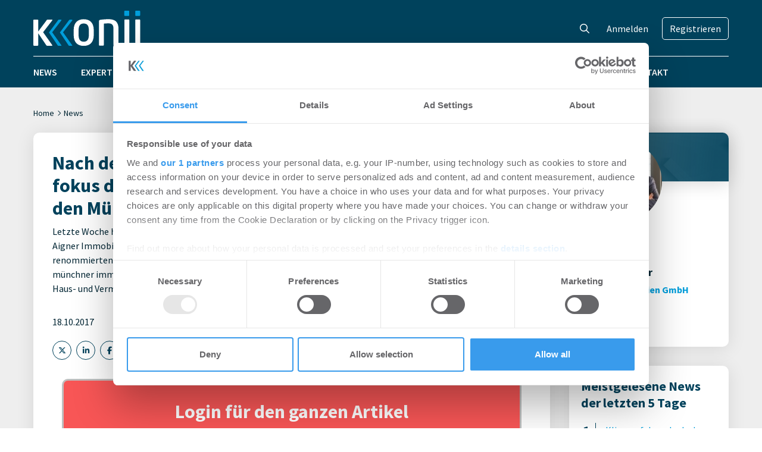

--- FILE ---
content_type: text/javascript
request_url: https://www.konii.de/wp-content/themes/konii/assets/js/main.js?ver=130320240833
body_size: 1824
content:
(function ($) {
    function jobUpdateAction(){
        let obj = {
            action: 'konii_upgrade_job',
            job: this.dataset.job,
        };
        if (this.dataset.action != undefined){
            obj.action = this.dataset.action;
        }
        $.getJSON(PHPVARS.ajaxurl, obj, function(data) {
            if (data.success){
                var success = $('<div />').addClass('konii-modal-success').html('<i class="fa-regular fa-circle-check"></i>');
                success.append('Stellenanzeige erfolgreich aktualisiert!')
                $('.konii-modal h2').hide();
                $('.konii-modal-content').html(success);
                $('.close-konii-modal, .konii-backdrop').off("click").on("click", function(){
                    location.reload();
                })
            } else {
                $('.konii-modal-content').html("Es gab einen Fehler!");
            }
        });
    }

    $(".konii-search-box").on("click", function (e) {
        e.stopPropagation();
        $(this).addClass("active");
        $(this).find('input').focus();
    })

    $(window).click(function () {
        $(".konii-search-box").removeClass("active");
    });

    $(document).on('facetwp-loaded', function () {

        var searchfacet = 'search'; // Replace 'my_search_facet' with the name of your Search facet
        var searchbox = $('[data-name="' + searchfacet + '"] .facetwp-search');

        if (!searchbox.next('i').length) {
            searchbox.after('<i class="clear" title="Clear Search"></i>');
        }

        if (searchbox.val() === '') {
            searchbox.next().hide();
        }

        searchbox.on('keyup', function () {
            if ('yes' === FWP.settings[searchfacet]['auto_refresh']) {
                $(this).addClass('loading');
            }
            if ($(this).val() !== '') {
                $(this).next().show();
            }
        });

        searchbox.removeClass('loading');

        searchbox.next().click(function () {
            // ignore while Search facet is loading
            if (!searchbox.prev().hasClass('f-loading')) {
                $(this).hide();
                searchbox.val('');
                if (FWP.facets[searchfacet].length) {
                    FWP.autoload();
                }
            }
        });
    });

    document.addEventListener('facetwp-loaded', function () {
        var tpl = fUtil('.facetwp-template');
        if ('' != FWP.buildQueryString()) {
            // tpl.removeClass('facetwp-hidden');
            $('.facetwp-template').show();
            $('.konii-page-content').hide();
        }
        else {
            // tpl.addClass('facetwp-hidden');
            $('.facetwp-template').hide();
            $('.konii-page-content').show();
        }
    });

    $('.archive-box .box-title').on("click", function () {
        if ($(this).next('.box-content').hasClass('show-year')) {
            $(this).next('.box-content').removeClass('show-year');
        } else {
            $('.archive-box .box-content').removeClass('show-year');
            $(this).next('.box-content').addClass('show-year');
        }
    });

    $('.ug-top-job').on("click", function () {
        var modal = $('.konii-modal');

        modal.find('h2').html("Top-Platzierung");

        var upgradeTop = $('<div/>').addClass('konii-modal-price-wrapper');
        upgradeTop.append($('<div/>').addClass('price-box-price').html('786,- €').append($('<div/>').html("zzgl. Mwst.")));
        upgradeTop.append($('<div />').addClass('btn-wrapper').append($('<div />').addClass('btn btn-primary js-upgrade-job').html(' Jetzt upgraden').on("click", jobUpdateAction)))

        modal.find('.konii-modal-content').html(upgradeTop);

        var listItems = [
            "vier Wochen Laufzeit",
            "hohe Reichweite auf der Webseite",
            "immer als Top-Anzeige auf der Karriereseite angezeigt",
            "Platzierung im Newsletter für 1 Woche",
            "werbefrei - hier erscheint keine Werbung anderer Unternehmen in Ihrer Anzeige"
        ];

        var $listTop = $('<ul/>');
        $.each(listItems, function (index, value) {
            var $li = $('<li>').text(value);
            $listTop.append($li);
        });

        modal.find('.konii-modal-content').prepend($listTop);

        $('body').addClass('konii-modal-open');
        $('.konii-backdrop').addClass('konii-backdrop--show');
        $('.konii-modal').show();
        $('.konii-modal .btn').attr('data-job', this.dataset.job);
    })

    $('.renew-job-span').on("click", function () {
        var modal = $('.konii-modal');
        var top = $(this).data('top');

        modal.find('h2').html("Anzeige erneuern");

        if ('no' === top) {
            var upgradeDefault = $('<div/>').addClass('konii-modal-price-wrapper');
            upgradeDefault.append($('<div/>').addClass('price-box-price').html('159,- €').append($('<div/>').html("zzgl. Mwst.")));
            upgradeDefault.append($('<div />').addClass('btn-wrapper').append($('<div />').addClass('btn btn-primary js-renew-job').attr('data-action', 'konii_renew_job').html(' Jetzt erneuern').on("click", jobUpdateAction)))

            var upgradeTop = $('<div/>').addClass('konii-modal-price-wrapper');
            upgradeTop.append($('<div/>').addClass('price-box-price').html('786,- €').append($('<div/>').html("zzgl. Mwst.")));
            upgradeTop.append($('<div />').addClass('btn-wrapper').append($('<div />').addClass('btn btn-primary js-upgrade-job').html(' Jetzt upgraden').on("click", jobUpdateAction)))


            modal.find('.konii-modal-content').html(upgradeDefault);

            var listItems = [
                "vier Wochen Laufzeit",
                "hohe Reichweite auf der Webseite",
                "Präsenz auf der Karriereseite"
            ];

            var $listDefault = $('<ul/>')
            $.each(listItems, function (index, value) {
                var $li = $('<li>').text(value);
                $listDefault.append($li);
            });
            modal.find('.konii-modal-content').prepend($listDefault);

            listItems = [
                "immer als Top-Anzeige auf der Karriereseite angezeigt",
                "Platzierung im Newsletter für 1 Woche",
                "werbefrei - hier erscheint keine Werbung anderer Unternehmen in Ihrer Anzeige"
            ];

            $listDefault = $('<ul/>')
            $.each(listItems, function (index, value) {
                var $li = $('<li>').addClass('plus-list').text(value);
                $listDefault.append($li);
            });

            modal.find('.konii-modal-content').append($listDefault);
            modal.find('.konii-modal-content').append(upgradeTop);
        } else {
            var upgradeTop = $('<div/>').addClass('konii-modal-price-wrapper');
            upgradeTop.append($('<div/>').addClass('price-box-price').html('786,- €').append($('<div/>').html("zzgl. Mwst.")));
            upgradeTop.append($('<div />').addClass('btn-wrapper').append($('<div />').addClass('btn btn-primary js-upgrade-job').html(' Jetzt erneuern').on("click", jobUpdateAction)))

            modal.find('.konii-modal-content').html(upgradeTop);

            var listItems = [
                "vier Wochen Laufzeit",
                "hohe Reichweite auf der Webseite",
                "immer als Top-Anzeige auf der Karriereseite angezeigt",
                "Platzierung im Newsletter für 1 Woche",
                "werbefrei - hier erscheint keine Werbung anderer Unternehmen in Ihrer Anzeige"
            ];

            var $listTop = $('<ul/>');
            $.each(listItems, function (index, value) {
                var $li = $('<li>').text(value);
                $listTop.append($li);
            });

            modal.find('.konii-modal-content').prepend($listTop);
        }

        $('body').addClass('konii-modal-open');
        $('.konii-backdrop').addClass('konii-backdrop--show');
        $('.konii-modal').show();
        $('.konii-modal .btn').attr('data-job', this.dataset.job);
    })

    $('.konii-backdrop, .close-konii-modal').on("click", function () {
        $('body').removeClass('konii-modal-open');
        $('.konii-backdrop').removeClass('konii-backdrop--show');
        $('.konii-modal').hide();
    })

    $('.js-upgrade-job').on("click", jobUpdateAction);

})(jQuery);